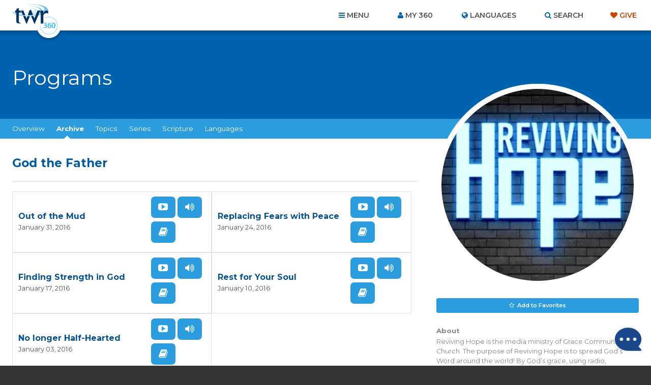

--- FILE ---
content_type: text/html; charset=utf-8
request_url: https://www.google.com/recaptcha/api2/anchor?ar=1&k=6Le4jzAqAAAAABanAqGJBNnYWr5LmQq0gO2T6XAs&co=aHR0cHM6Ly93d3cudHdyMzYwLm9yZzo0NDM.&hl=en&v=PoyoqOPhxBO7pBk68S4YbpHZ&size=invisible&anchor-ms=20000&execute-ms=30000&cb=uc3cqhngj2kl
body_size: 48937
content:
<!DOCTYPE HTML><html dir="ltr" lang="en"><head><meta http-equiv="Content-Type" content="text/html; charset=UTF-8">
<meta http-equiv="X-UA-Compatible" content="IE=edge">
<title>reCAPTCHA</title>
<style type="text/css">
/* cyrillic-ext */
@font-face {
  font-family: 'Roboto';
  font-style: normal;
  font-weight: 400;
  font-stretch: 100%;
  src: url(//fonts.gstatic.com/s/roboto/v48/KFO7CnqEu92Fr1ME7kSn66aGLdTylUAMa3GUBHMdazTgWw.woff2) format('woff2');
  unicode-range: U+0460-052F, U+1C80-1C8A, U+20B4, U+2DE0-2DFF, U+A640-A69F, U+FE2E-FE2F;
}
/* cyrillic */
@font-face {
  font-family: 'Roboto';
  font-style: normal;
  font-weight: 400;
  font-stretch: 100%;
  src: url(//fonts.gstatic.com/s/roboto/v48/KFO7CnqEu92Fr1ME7kSn66aGLdTylUAMa3iUBHMdazTgWw.woff2) format('woff2');
  unicode-range: U+0301, U+0400-045F, U+0490-0491, U+04B0-04B1, U+2116;
}
/* greek-ext */
@font-face {
  font-family: 'Roboto';
  font-style: normal;
  font-weight: 400;
  font-stretch: 100%;
  src: url(//fonts.gstatic.com/s/roboto/v48/KFO7CnqEu92Fr1ME7kSn66aGLdTylUAMa3CUBHMdazTgWw.woff2) format('woff2');
  unicode-range: U+1F00-1FFF;
}
/* greek */
@font-face {
  font-family: 'Roboto';
  font-style: normal;
  font-weight: 400;
  font-stretch: 100%;
  src: url(//fonts.gstatic.com/s/roboto/v48/KFO7CnqEu92Fr1ME7kSn66aGLdTylUAMa3-UBHMdazTgWw.woff2) format('woff2');
  unicode-range: U+0370-0377, U+037A-037F, U+0384-038A, U+038C, U+038E-03A1, U+03A3-03FF;
}
/* math */
@font-face {
  font-family: 'Roboto';
  font-style: normal;
  font-weight: 400;
  font-stretch: 100%;
  src: url(//fonts.gstatic.com/s/roboto/v48/KFO7CnqEu92Fr1ME7kSn66aGLdTylUAMawCUBHMdazTgWw.woff2) format('woff2');
  unicode-range: U+0302-0303, U+0305, U+0307-0308, U+0310, U+0312, U+0315, U+031A, U+0326-0327, U+032C, U+032F-0330, U+0332-0333, U+0338, U+033A, U+0346, U+034D, U+0391-03A1, U+03A3-03A9, U+03B1-03C9, U+03D1, U+03D5-03D6, U+03F0-03F1, U+03F4-03F5, U+2016-2017, U+2034-2038, U+203C, U+2040, U+2043, U+2047, U+2050, U+2057, U+205F, U+2070-2071, U+2074-208E, U+2090-209C, U+20D0-20DC, U+20E1, U+20E5-20EF, U+2100-2112, U+2114-2115, U+2117-2121, U+2123-214F, U+2190, U+2192, U+2194-21AE, U+21B0-21E5, U+21F1-21F2, U+21F4-2211, U+2213-2214, U+2216-22FF, U+2308-230B, U+2310, U+2319, U+231C-2321, U+2336-237A, U+237C, U+2395, U+239B-23B7, U+23D0, U+23DC-23E1, U+2474-2475, U+25AF, U+25B3, U+25B7, U+25BD, U+25C1, U+25CA, U+25CC, U+25FB, U+266D-266F, U+27C0-27FF, U+2900-2AFF, U+2B0E-2B11, U+2B30-2B4C, U+2BFE, U+3030, U+FF5B, U+FF5D, U+1D400-1D7FF, U+1EE00-1EEFF;
}
/* symbols */
@font-face {
  font-family: 'Roboto';
  font-style: normal;
  font-weight: 400;
  font-stretch: 100%;
  src: url(//fonts.gstatic.com/s/roboto/v48/KFO7CnqEu92Fr1ME7kSn66aGLdTylUAMaxKUBHMdazTgWw.woff2) format('woff2');
  unicode-range: U+0001-000C, U+000E-001F, U+007F-009F, U+20DD-20E0, U+20E2-20E4, U+2150-218F, U+2190, U+2192, U+2194-2199, U+21AF, U+21E6-21F0, U+21F3, U+2218-2219, U+2299, U+22C4-22C6, U+2300-243F, U+2440-244A, U+2460-24FF, U+25A0-27BF, U+2800-28FF, U+2921-2922, U+2981, U+29BF, U+29EB, U+2B00-2BFF, U+4DC0-4DFF, U+FFF9-FFFB, U+10140-1018E, U+10190-1019C, U+101A0, U+101D0-101FD, U+102E0-102FB, U+10E60-10E7E, U+1D2C0-1D2D3, U+1D2E0-1D37F, U+1F000-1F0FF, U+1F100-1F1AD, U+1F1E6-1F1FF, U+1F30D-1F30F, U+1F315, U+1F31C, U+1F31E, U+1F320-1F32C, U+1F336, U+1F378, U+1F37D, U+1F382, U+1F393-1F39F, U+1F3A7-1F3A8, U+1F3AC-1F3AF, U+1F3C2, U+1F3C4-1F3C6, U+1F3CA-1F3CE, U+1F3D4-1F3E0, U+1F3ED, U+1F3F1-1F3F3, U+1F3F5-1F3F7, U+1F408, U+1F415, U+1F41F, U+1F426, U+1F43F, U+1F441-1F442, U+1F444, U+1F446-1F449, U+1F44C-1F44E, U+1F453, U+1F46A, U+1F47D, U+1F4A3, U+1F4B0, U+1F4B3, U+1F4B9, U+1F4BB, U+1F4BF, U+1F4C8-1F4CB, U+1F4D6, U+1F4DA, U+1F4DF, U+1F4E3-1F4E6, U+1F4EA-1F4ED, U+1F4F7, U+1F4F9-1F4FB, U+1F4FD-1F4FE, U+1F503, U+1F507-1F50B, U+1F50D, U+1F512-1F513, U+1F53E-1F54A, U+1F54F-1F5FA, U+1F610, U+1F650-1F67F, U+1F687, U+1F68D, U+1F691, U+1F694, U+1F698, U+1F6AD, U+1F6B2, U+1F6B9-1F6BA, U+1F6BC, U+1F6C6-1F6CF, U+1F6D3-1F6D7, U+1F6E0-1F6EA, U+1F6F0-1F6F3, U+1F6F7-1F6FC, U+1F700-1F7FF, U+1F800-1F80B, U+1F810-1F847, U+1F850-1F859, U+1F860-1F887, U+1F890-1F8AD, U+1F8B0-1F8BB, U+1F8C0-1F8C1, U+1F900-1F90B, U+1F93B, U+1F946, U+1F984, U+1F996, U+1F9E9, U+1FA00-1FA6F, U+1FA70-1FA7C, U+1FA80-1FA89, U+1FA8F-1FAC6, U+1FACE-1FADC, U+1FADF-1FAE9, U+1FAF0-1FAF8, U+1FB00-1FBFF;
}
/* vietnamese */
@font-face {
  font-family: 'Roboto';
  font-style: normal;
  font-weight: 400;
  font-stretch: 100%;
  src: url(//fonts.gstatic.com/s/roboto/v48/KFO7CnqEu92Fr1ME7kSn66aGLdTylUAMa3OUBHMdazTgWw.woff2) format('woff2');
  unicode-range: U+0102-0103, U+0110-0111, U+0128-0129, U+0168-0169, U+01A0-01A1, U+01AF-01B0, U+0300-0301, U+0303-0304, U+0308-0309, U+0323, U+0329, U+1EA0-1EF9, U+20AB;
}
/* latin-ext */
@font-face {
  font-family: 'Roboto';
  font-style: normal;
  font-weight: 400;
  font-stretch: 100%;
  src: url(//fonts.gstatic.com/s/roboto/v48/KFO7CnqEu92Fr1ME7kSn66aGLdTylUAMa3KUBHMdazTgWw.woff2) format('woff2');
  unicode-range: U+0100-02BA, U+02BD-02C5, U+02C7-02CC, U+02CE-02D7, U+02DD-02FF, U+0304, U+0308, U+0329, U+1D00-1DBF, U+1E00-1E9F, U+1EF2-1EFF, U+2020, U+20A0-20AB, U+20AD-20C0, U+2113, U+2C60-2C7F, U+A720-A7FF;
}
/* latin */
@font-face {
  font-family: 'Roboto';
  font-style: normal;
  font-weight: 400;
  font-stretch: 100%;
  src: url(//fonts.gstatic.com/s/roboto/v48/KFO7CnqEu92Fr1ME7kSn66aGLdTylUAMa3yUBHMdazQ.woff2) format('woff2');
  unicode-range: U+0000-00FF, U+0131, U+0152-0153, U+02BB-02BC, U+02C6, U+02DA, U+02DC, U+0304, U+0308, U+0329, U+2000-206F, U+20AC, U+2122, U+2191, U+2193, U+2212, U+2215, U+FEFF, U+FFFD;
}
/* cyrillic-ext */
@font-face {
  font-family: 'Roboto';
  font-style: normal;
  font-weight: 500;
  font-stretch: 100%;
  src: url(//fonts.gstatic.com/s/roboto/v48/KFO7CnqEu92Fr1ME7kSn66aGLdTylUAMa3GUBHMdazTgWw.woff2) format('woff2');
  unicode-range: U+0460-052F, U+1C80-1C8A, U+20B4, U+2DE0-2DFF, U+A640-A69F, U+FE2E-FE2F;
}
/* cyrillic */
@font-face {
  font-family: 'Roboto';
  font-style: normal;
  font-weight: 500;
  font-stretch: 100%;
  src: url(//fonts.gstatic.com/s/roboto/v48/KFO7CnqEu92Fr1ME7kSn66aGLdTylUAMa3iUBHMdazTgWw.woff2) format('woff2');
  unicode-range: U+0301, U+0400-045F, U+0490-0491, U+04B0-04B1, U+2116;
}
/* greek-ext */
@font-face {
  font-family: 'Roboto';
  font-style: normal;
  font-weight: 500;
  font-stretch: 100%;
  src: url(//fonts.gstatic.com/s/roboto/v48/KFO7CnqEu92Fr1ME7kSn66aGLdTylUAMa3CUBHMdazTgWw.woff2) format('woff2');
  unicode-range: U+1F00-1FFF;
}
/* greek */
@font-face {
  font-family: 'Roboto';
  font-style: normal;
  font-weight: 500;
  font-stretch: 100%;
  src: url(//fonts.gstatic.com/s/roboto/v48/KFO7CnqEu92Fr1ME7kSn66aGLdTylUAMa3-UBHMdazTgWw.woff2) format('woff2');
  unicode-range: U+0370-0377, U+037A-037F, U+0384-038A, U+038C, U+038E-03A1, U+03A3-03FF;
}
/* math */
@font-face {
  font-family: 'Roboto';
  font-style: normal;
  font-weight: 500;
  font-stretch: 100%;
  src: url(//fonts.gstatic.com/s/roboto/v48/KFO7CnqEu92Fr1ME7kSn66aGLdTylUAMawCUBHMdazTgWw.woff2) format('woff2');
  unicode-range: U+0302-0303, U+0305, U+0307-0308, U+0310, U+0312, U+0315, U+031A, U+0326-0327, U+032C, U+032F-0330, U+0332-0333, U+0338, U+033A, U+0346, U+034D, U+0391-03A1, U+03A3-03A9, U+03B1-03C9, U+03D1, U+03D5-03D6, U+03F0-03F1, U+03F4-03F5, U+2016-2017, U+2034-2038, U+203C, U+2040, U+2043, U+2047, U+2050, U+2057, U+205F, U+2070-2071, U+2074-208E, U+2090-209C, U+20D0-20DC, U+20E1, U+20E5-20EF, U+2100-2112, U+2114-2115, U+2117-2121, U+2123-214F, U+2190, U+2192, U+2194-21AE, U+21B0-21E5, U+21F1-21F2, U+21F4-2211, U+2213-2214, U+2216-22FF, U+2308-230B, U+2310, U+2319, U+231C-2321, U+2336-237A, U+237C, U+2395, U+239B-23B7, U+23D0, U+23DC-23E1, U+2474-2475, U+25AF, U+25B3, U+25B7, U+25BD, U+25C1, U+25CA, U+25CC, U+25FB, U+266D-266F, U+27C0-27FF, U+2900-2AFF, U+2B0E-2B11, U+2B30-2B4C, U+2BFE, U+3030, U+FF5B, U+FF5D, U+1D400-1D7FF, U+1EE00-1EEFF;
}
/* symbols */
@font-face {
  font-family: 'Roboto';
  font-style: normal;
  font-weight: 500;
  font-stretch: 100%;
  src: url(//fonts.gstatic.com/s/roboto/v48/KFO7CnqEu92Fr1ME7kSn66aGLdTylUAMaxKUBHMdazTgWw.woff2) format('woff2');
  unicode-range: U+0001-000C, U+000E-001F, U+007F-009F, U+20DD-20E0, U+20E2-20E4, U+2150-218F, U+2190, U+2192, U+2194-2199, U+21AF, U+21E6-21F0, U+21F3, U+2218-2219, U+2299, U+22C4-22C6, U+2300-243F, U+2440-244A, U+2460-24FF, U+25A0-27BF, U+2800-28FF, U+2921-2922, U+2981, U+29BF, U+29EB, U+2B00-2BFF, U+4DC0-4DFF, U+FFF9-FFFB, U+10140-1018E, U+10190-1019C, U+101A0, U+101D0-101FD, U+102E0-102FB, U+10E60-10E7E, U+1D2C0-1D2D3, U+1D2E0-1D37F, U+1F000-1F0FF, U+1F100-1F1AD, U+1F1E6-1F1FF, U+1F30D-1F30F, U+1F315, U+1F31C, U+1F31E, U+1F320-1F32C, U+1F336, U+1F378, U+1F37D, U+1F382, U+1F393-1F39F, U+1F3A7-1F3A8, U+1F3AC-1F3AF, U+1F3C2, U+1F3C4-1F3C6, U+1F3CA-1F3CE, U+1F3D4-1F3E0, U+1F3ED, U+1F3F1-1F3F3, U+1F3F5-1F3F7, U+1F408, U+1F415, U+1F41F, U+1F426, U+1F43F, U+1F441-1F442, U+1F444, U+1F446-1F449, U+1F44C-1F44E, U+1F453, U+1F46A, U+1F47D, U+1F4A3, U+1F4B0, U+1F4B3, U+1F4B9, U+1F4BB, U+1F4BF, U+1F4C8-1F4CB, U+1F4D6, U+1F4DA, U+1F4DF, U+1F4E3-1F4E6, U+1F4EA-1F4ED, U+1F4F7, U+1F4F9-1F4FB, U+1F4FD-1F4FE, U+1F503, U+1F507-1F50B, U+1F50D, U+1F512-1F513, U+1F53E-1F54A, U+1F54F-1F5FA, U+1F610, U+1F650-1F67F, U+1F687, U+1F68D, U+1F691, U+1F694, U+1F698, U+1F6AD, U+1F6B2, U+1F6B9-1F6BA, U+1F6BC, U+1F6C6-1F6CF, U+1F6D3-1F6D7, U+1F6E0-1F6EA, U+1F6F0-1F6F3, U+1F6F7-1F6FC, U+1F700-1F7FF, U+1F800-1F80B, U+1F810-1F847, U+1F850-1F859, U+1F860-1F887, U+1F890-1F8AD, U+1F8B0-1F8BB, U+1F8C0-1F8C1, U+1F900-1F90B, U+1F93B, U+1F946, U+1F984, U+1F996, U+1F9E9, U+1FA00-1FA6F, U+1FA70-1FA7C, U+1FA80-1FA89, U+1FA8F-1FAC6, U+1FACE-1FADC, U+1FADF-1FAE9, U+1FAF0-1FAF8, U+1FB00-1FBFF;
}
/* vietnamese */
@font-face {
  font-family: 'Roboto';
  font-style: normal;
  font-weight: 500;
  font-stretch: 100%;
  src: url(//fonts.gstatic.com/s/roboto/v48/KFO7CnqEu92Fr1ME7kSn66aGLdTylUAMa3OUBHMdazTgWw.woff2) format('woff2');
  unicode-range: U+0102-0103, U+0110-0111, U+0128-0129, U+0168-0169, U+01A0-01A1, U+01AF-01B0, U+0300-0301, U+0303-0304, U+0308-0309, U+0323, U+0329, U+1EA0-1EF9, U+20AB;
}
/* latin-ext */
@font-face {
  font-family: 'Roboto';
  font-style: normal;
  font-weight: 500;
  font-stretch: 100%;
  src: url(//fonts.gstatic.com/s/roboto/v48/KFO7CnqEu92Fr1ME7kSn66aGLdTylUAMa3KUBHMdazTgWw.woff2) format('woff2');
  unicode-range: U+0100-02BA, U+02BD-02C5, U+02C7-02CC, U+02CE-02D7, U+02DD-02FF, U+0304, U+0308, U+0329, U+1D00-1DBF, U+1E00-1E9F, U+1EF2-1EFF, U+2020, U+20A0-20AB, U+20AD-20C0, U+2113, U+2C60-2C7F, U+A720-A7FF;
}
/* latin */
@font-face {
  font-family: 'Roboto';
  font-style: normal;
  font-weight: 500;
  font-stretch: 100%;
  src: url(//fonts.gstatic.com/s/roboto/v48/KFO7CnqEu92Fr1ME7kSn66aGLdTylUAMa3yUBHMdazQ.woff2) format('woff2');
  unicode-range: U+0000-00FF, U+0131, U+0152-0153, U+02BB-02BC, U+02C6, U+02DA, U+02DC, U+0304, U+0308, U+0329, U+2000-206F, U+20AC, U+2122, U+2191, U+2193, U+2212, U+2215, U+FEFF, U+FFFD;
}
/* cyrillic-ext */
@font-face {
  font-family: 'Roboto';
  font-style: normal;
  font-weight: 900;
  font-stretch: 100%;
  src: url(//fonts.gstatic.com/s/roboto/v48/KFO7CnqEu92Fr1ME7kSn66aGLdTylUAMa3GUBHMdazTgWw.woff2) format('woff2');
  unicode-range: U+0460-052F, U+1C80-1C8A, U+20B4, U+2DE0-2DFF, U+A640-A69F, U+FE2E-FE2F;
}
/* cyrillic */
@font-face {
  font-family: 'Roboto';
  font-style: normal;
  font-weight: 900;
  font-stretch: 100%;
  src: url(//fonts.gstatic.com/s/roboto/v48/KFO7CnqEu92Fr1ME7kSn66aGLdTylUAMa3iUBHMdazTgWw.woff2) format('woff2');
  unicode-range: U+0301, U+0400-045F, U+0490-0491, U+04B0-04B1, U+2116;
}
/* greek-ext */
@font-face {
  font-family: 'Roboto';
  font-style: normal;
  font-weight: 900;
  font-stretch: 100%;
  src: url(//fonts.gstatic.com/s/roboto/v48/KFO7CnqEu92Fr1ME7kSn66aGLdTylUAMa3CUBHMdazTgWw.woff2) format('woff2');
  unicode-range: U+1F00-1FFF;
}
/* greek */
@font-face {
  font-family: 'Roboto';
  font-style: normal;
  font-weight: 900;
  font-stretch: 100%;
  src: url(//fonts.gstatic.com/s/roboto/v48/KFO7CnqEu92Fr1ME7kSn66aGLdTylUAMa3-UBHMdazTgWw.woff2) format('woff2');
  unicode-range: U+0370-0377, U+037A-037F, U+0384-038A, U+038C, U+038E-03A1, U+03A3-03FF;
}
/* math */
@font-face {
  font-family: 'Roboto';
  font-style: normal;
  font-weight: 900;
  font-stretch: 100%;
  src: url(//fonts.gstatic.com/s/roboto/v48/KFO7CnqEu92Fr1ME7kSn66aGLdTylUAMawCUBHMdazTgWw.woff2) format('woff2');
  unicode-range: U+0302-0303, U+0305, U+0307-0308, U+0310, U+0312, U+0315, U+031A, U+0326-0327, U+032C, U+032F-0330, U+0332-0333, U+0338, U+033A, U+0346, U+034D, U+0391-03A1, U+03A3-03A9, U+03B1-03C9, U+03D1, U+03D5-03D6, U+03F0-03F1, U+03F4-03F5, U+2016-2017, U+2034-2038, U+203C, U+2040, U+2043, U+2047, U+2050, U+2057, U+205F, U+2070-2071, U+2074-208E, U+2090-209C, U+20D0-20DC, U+20E1, U+20E5-20EF, U+2100-2112, U+2114-2115, U+2117-2121, U+2123-214F, U+2190, U+2192, U+2194-21AE, U+21B0-21E5, U+21F1-21F2, U+21F4-2211, U+2213-2214, U+2216-22FF, U+2308-230B, U+2310, U+2319, U+231C-2321, U+2336-237A, U+237C, U+2395, U+239B-23B7, U+23D0, U+23DC-23E1, U+2474-2475, U+25AF, U+25B3, U+25B7, U+25BD, U+25C1, U+25CA, U+25CC, U+25FB, U+266D-266F, U+27C0-27FF, U+2900-2AFF, U+2B0E-2B11, U+2B30-2B4C, U+2BFE, U+3030, U+FF5B, U+FF5D, U+1D400-1D7FF, U+1EE00-1EEFF;
}
/* symbols */
@font-face {
  font-family: 'Roboto';
  font-style: normal;
  font-weight: 900;
  font-stretch: 100%;
  src: url(//fonts.gstatic.com/s/roboto/v48/KFO7CnqEu92Fr1ME7kSn66aGLdTylUAMaxKUBHMdazTgWw.woff2) format('woff2');
  unicode-range: U+0001-000C, U+000E-001F, U+007F-009F, U+20DD-20E0, U+20E2-20E4, U+2150-218F, U+2190, U+2192, U+2194-2199, U+21AF, U+21E6-21F0, U+21F3, U+2218-2219, U+2299, U+22C4-22C6, U+2300-243F, U+2440-244A, U+2460-24FF, U+25A0-27BF, U+2800-28FF, U+2921-2922, U+2981, U+29BF, U+29EB, U+2B00-2BFF, U+4DC0-4DFF, U+FFF9-FFFB, U+10140-1018E, U+10190-1019C, U+101A0, U+101D0-101FD, U+102E0-102FB, U+10E60-10E7E, U+1D2C0-1D2D3, U+1D2E0-1D37F, U+1F000-1F0FF, U+1F100-1F1AD, U+1F1E6-1F1FF, U+1F30D-1F30F, U+1F315, U+1F31C, U+1F31E, U+1F320-1F32C, U+1F336, U+1F378, U+1F37D, U+1F382, U+1F393-1F39F, U+1F3A7-1F3A8, U+1F3AC-1F3AF, U+1F3C2, U+1F3C4-1F3C6, U+1F3CA-1F3CE, U+1F3D4-1F3E0, U+1F3ED, U+1F3F1-1F3F3, U+1F3F5-1F3F7, U+1F408, U+1F415, U+1F41F, U+1F426, U+1F43F, U+1F441-1F442, U+1F444, U+1F446-1F449, U+1F44C-1F44E, U+1F453, U+1F46A, U+1F47D, U+1F4A3, U+1F4B0, U+1F4B3, U+1F4B9, U+1F4BB, U+1F4BF, U+1F4C8-1F4CB, U+1F4D6, U+1F4DA, U+1F4DF, U+1F4E3-1F4E6, U+1F4EA-1F4ED, U+1F4F7, U+1F4F9-1F4FB, U+1F4FD-1F4FE, U+1F503, U+1F507-1F50B, U+1F50D, U+1F512-1F513, U+1F53E-1F54A, U+1F54F-1F5FA, U+1F610, U+1F650-1F67F, U+1F687, U+1F68D, U+1F691, U+1F694, U+1F698, U+1F6AD, U+1F6B2, U+1F6B9-1F6BA, U+1F6BC, U+1F6C6-1F6CF, U+1F6D3-1F6D7, U+1F6E0-1F6EA, U+1F6F0-1F6F3, U+1F6F7-1F6FC, U+1F700-1F7FF, U+1F800-1F80B, U+1F810-1F847, U+1F850-1F859, U+1F860-1F887, U+1F890-1F8AD, U+1F8B0-1F8BB, U+1F8C0-1F8C1, U+1F900-1F90B, U+1F93B, U+1F946, U+1F984, U+1F996, U+1F9E9, U+1FA00-1FA6F, U+1FA70-1FA7C, U+1FA80-1FA89, U+1FA8F-1FAC6, U+1FACE-1FADC, U+1FADF-1FAE9, U+1FAF0-1FAF8, U+1FB00-1FBFF;
}
/* vietnamese */
@font-face {
  font-family: 'Roboto';
  font-style: normal;
  font-weight: 900;
  font-stretch: 100%;
  src: url(//fonts.gstatic.com/s/roboto/v48/KFO7CnqEu92Fr1ME7kSn66aGLdTylUAMa3OUBHMdazTgWw.woff2) format('woff2');
  unicode-range: U+0102-0103, U+0110-0111, U+0128-0129, U+0168-0169, U+01A0-01A1, U+01AF-01B0, U+0300-0301, U+0303-0304, U+0308-0309, U+0323, U+0329, U+1EA0-1EF9, U+20AB;
}
/* latin-ext */
@font-face {
  font-family: 'Roboto';
  font-style: normal;
  font-weight: 900;
  font-stretch: 100%;
  src: url(//fonts.gstatic.com/s/roboto/v48/KFO7CnqEu92Fr1ME7kSn66aGLdTylUAMa3KUBHMdazTgWw.woff2) format('woff2');
  unicode-range: U+0100-02BA, U+02BD-02C5, U+02C7-02CC, U+02CE-02D7, U+02DD-02FF, U+0304, U+0308, U+0329, U+1D00-1DBF, U+1E00-1E9F, U+1EF2-1EFF, U+2020, U+20A0-20AB, U+20AD-20C0, U+2113, U+2C60-2C7F, U+A720-A7FF;
}
/* latin */
@font-face {
  font-family: 'Roboto';
  font-style: normal;
  font-weight: 900;
  font-stretch: 100%;
  src: url(//fonts.gstatic.com/s/roboto/v48/KFO7CnqEu92Fr1ME7kSn66aGLdTylUAMa3yUBHMdazQ.woff2) format('woff2');
  unicode-range: U+0000-00FF, U+0131, U+0152-0153, U+02BB-02BC, U+02C6, U+02DA, U+02DC, U+0304, U+0308, U+0329, U+2000-206F, U+20AC, U+2122, U+2191, U+2193, U+2212, U+2215, U+FEFF, U+FFFD;
}

</style>
<link rel="stylesheet" type="text/css" href="https://www.gstatic.com/recaptcha/releases/PoyoqOPhxBO7pBk68S4YbpHZ/styles__ltr.css">
<script nonce="w6803t2mlyqIQgTN-VVqfg" type="text/javascript">window['__recaptcha_api'] = 'https://www.google.com/recaptcha/api2/';</script>
<script type="text/javascript" src="https://www.gstatic.com/recaptcha/releases/PoyoqOPhxBO7pBk68S4YbpHZ/recaptcha__en.js" nonce="w6803t2mlyqIQgTN-VVqfg">
      
    </script></head>
<body><div id="rc-anchor-alert" class="rc-anchor-alert"></div>
<input type="hidden" id="recaptcha-token" value="[base64]">
<script type="text/javascript" nonce="w6803t2mlyqIQgTN-VVqfg">
      recaptcha.anchor.Main.init("[\x22ainput\x22,[\x22bgdata\x22,\x22\x22,\[base64]/[base64]/[base64]/bmV3IHJbeF0oY1swXSk6RT09Mj9uZXcgclt4XShjWzBdLGNbMV0pOkU9PTM/bmV3IHJbeF0oY1swXSxjWzFdLGNbMl0pOkU9PTQ/[base64]/[base64]/[base64]/[base64]/[base64]/[base64]/[base64]/[base64]\x22,\[base64]\\u003d\\u003d\x22,\[base64]/CgwjCm3RQZgQ4w7DCkSYTwrnCj8O/[base64]/CtMKAbyXCvsO4w7AGfn/[base64]/ClsKxYsKlw5/CqcK7w4xHwrsHOcK/B3fCg8Krw5/[base64]/CmcO6MGbCmsKDw69MwrVLwpLCiMKvLHxrOsOzL8KBKXvDnRfDmcKCwqIvwo5lwqbChVEvMV7CscKGwo/DlMKcwrjCigo8JnY2w5F2w6LCmHtdJlHCiknDm8Oyw4rDrADCnMK5Kz7CucKtaT7DpcOcwpAkVsOfw5TCrBPDgcODGcKmQcO9wqfDonLClcKibsOqw4/Dnglhw7Z+WsOiwrnDp14JwpYwwozCkUfDpX08w4vCoi3DkDY6JsKYazjCj01VA8OaD2swLcKBFcKUVi3DlT3DosOla2l0w45+wp43F8Kmw5nCucKhcmzCjsOKw6k0w4cdwrZOcyzCh8OSwow8wr/DjwvCqSfCj8O0C8KLFyRtAQRlw5zDiyQZw7vDnsKhwqjDh2NDA1jCvcOHBMKDwqNlH2sxe8KMAsKcKw9Zfk7Do8OnaVZUwp1Gwo95S8KGw7LCsMOuIcOAw7I6GcOvworCm0jDiAhvF1p8OMOyw7sRw75/WRcfw4vDk3/CpsKpB8OpYRHCqMOjw6kOw4E6ecOOcyjDlBjCiMOpwrd+b8KLQlEkw7HCtcOyw7Bjw6vDo8KNCsOlPA4MwpFXMSt4wqZywrnCmCjDkizChcKfwqfDpsKpTzLDmcKHCGFEw7/ChTsMwrs0QCofw77DncOKw5rDosK3YMKWwoHCh8O3fsOEU8OyQ8KPwpgmD8OLCsKNKcOeAm/ClVTDlnPDusO4NwbDosKRU1TDkcO3L8OQT8OBH8Kiw4LDtDTDvsOPwoYVFcKrLsOfBBpSe8Oow6zCi8K/w70Cw5nDtD7Dh8O6PjPDl8KDeVo9wr7DhMKHwoEVwprCgG3Cu8OQw6RmwpjCgMKiF8K7w5U8PGIWDVXDosKyBMKqwpLCmGnDpcKkwobCs8KlwpjClC5gCmDClgLDo1lbWwZiw7EdXsKRSlwLw6PCtjTDrVTCmsKKHcKwwrg4XMOiworCskTDuDEmw5DCp8K/XlE1wpbCims8esKmLnLDj8O0YsOew5glwpkhw5kSw4DDgGHCocO/w717w6DDkMKawpRfJHPDhQPCmcOpwoJpw53CvDrCg8OHwoHCkxp3Z8OPwqJZw7o8w6BKSHnDg1leXxnCmMO0wovCqENGwo4/[base64]/[base64]/DuXA1XVpyZMKGwrjCqsKBwo7DnVZFFS7CkMKaBMKYO8OJwojCgGIywqYUfEDCngI2wo/DnwU1w6HDiXzDqcOiT8K8w6UTw4diwpYdwpVfwqxGw77CugEcDsOWa8OuG1LCoEDCpAILaRQTw5g/w64zwpVqwr9Nw4jDscOCc8KHwo/Drk4WwrlpwqXDgR53wpNuw5rDrsO/RhrDhBVIOsOfw5BKw5QUwr/CsHLDl8KSw5EDMmt/wqMNw4tOwo82FWUxwp7CtcKSEMOMw6nCsnwTwp0oXzZiw6zCucK0w5Nmw4DDtjQPwpPDrAF5T8OKVMObw77ClWQYwq3DqGhLA1HChCwNw4QAw7vDqRR7wqkzLS/CsMKiwpnCvG/DjMOaw6k/TMK8MsK4aQ4GwrnDqTHCicK2UiRASTAqOiXCgAQ/[base64]/[base64]/Cp0rDhn3CoC7DisOrw5Enw5LCvT7CvQh+wrV/[base64]/DtsO5JsOkwrbCv1xaw6TCmnAVwrNIw40ww6B/bsOIHMOXwpoRQ8OHwoUebSVywoAtMGdIw7ACPcOvw6rDrAjDmMOVwrPCuz7Dr37DkMObJsKQTMO2w5kcw6gFTMKOwp45HMKvwroow5vDiwbDvmBuQxrDqn8IBcKYwrTDi8OgXRrCiVlqwpoFw7sfwqXCuRMmU1vDvcOgwpYHw67CosKfw5FbEGBhw5DCpMO2wq/Dk8OHwq0Zf8Khw6/DncKVVcO1N8OIJgtxBMKZwpLCllpYw6fDkVs3w5Rpw6zDozVgVcKfCsK4asOlRsOPw7crDcOGBCfDvcOAEsK4w5spc0LCksKSw6rDonfDhS5XbFNcQ3oYwp/[base64]/CpmQaVwDCpGNLIcOWw54jPh9KExbDtMKzJGREwoTDug7DnsKWw7IuC3DDr8O7OHTDoCsZTcKCem0pw5nCjGnDoMKQw5dUw6RNEsOmaHbClsKywph1TF3DmMKrTQnDksOMZcOqwpbDniYmwo7Cq2Zqw4QXP8K3HU/[base64]/CkijCm8OeFMOVCl42ScK5woZ3w5nCgyRuV3Y9IQhZwobDn285w50PwqdEGUXDssO2wpbCqAAqWcKxFsO/[base64]/[base64]/CjsK7wrsGwrdSEwByAMO2w5XDjcODQVd8FgFEw6gjRyDCocKGYcOCw6LCgMK0w6HDuMO4QMOQRSbCpsKUOsOhGAHDiMK8wpRcwqvDosKKw5jDiRLDlkLDgcK2GhDCkkbClA0/wqHDocK3wqY3wqPCtcKsFsK4w73Cm8KtwplPX8KVw63DhxjDmGXCtQHDpAXDosONV8KAwpjDrMKRwrnChMO9w6vDr2XCicOHPsOwWkDCncO3CcKJw5cYKxlOWMOmZsK1azUGcUXDv8KYwoPCkMO/wrYow6cgZC3DoFXDt2LDk8ODwqbDs10Nw71HWR02w7PDsB/Drid8J1jDqRV6w77DsiLCtMKYwoLDrT/ChsODw6tOw5AowpBvwrrDicOvw7zDuiItOBhyQDcWwoDDjMORw7fCk8KAw5vDrUPCuTscQCx1PMOCD1XDhX0lw4zCnsKBGMOgwppaQ8KIwqjCrsOJwo0lw5DCucOuw67DrsKeVcKIfy7Dm8Kew4rCoyLDojLDssOrwrLDpRpUwqctw69MwrDDksOHegRGYjfDp8K9ah/[base64]/DkxAyw7vDkMO2YcOEEcKUw7nDpsKTw61pQMOjAsKrPlDCnQXDmmERF2HCjMO7woQAU1hyw6vDiHMucQjCqltOO8OpBWdCw7vDlBzCu3Z6w6l+wogLBCjDlsKYJmYKEWVfw5rDvU1bwqjCi8OndT3DvMKVw5vDjBDDumHDj8OXwqPCi8OUwppLSsK/w4nCuEjDuXrCpF3CtSRtwrlQw6zDgUzClEEaKcKxPMKqwq1uwqMyGSHDqw1ew5sPXMKgNlBjw6c/[base64]/DlsONw78Iw6k2C3/CrcOqfsOGw74HEMKvw4ULSw3CucOcWcONHMOrWBnCgU/CmyTDrkHCvsKrFcK3JsOMCUTDmj3Dv1bDjMOBwpfCpsKkw74ccsK9w7FFLiDDoEzDh0jCjUrDiC8fW2DDosOOw6XDiMKVwpDCuWIuSHTDk15+VMKmw6fCrMKqwqDDuAfDixA3WFZUOnN/[base64]/f8Oiw7Vkw5Idw5TCisOiOzJFBVjCtsOlw5HCkG3DqcOMbMKLF8OYdQXCs8K5Q8OHBcKbay/DpzUNf3/ClMOkPsO+w6XDlMKcc8OAw6QOwrFAwpDCkl95bQfCujPCpCEWTcOUKcOQScO2C8OtccKCwqt3w6PDsyvCuMOobMOzwrHCsnXDkcOAw5EJfVdQw5wewoTChSHCtAvDvhYsVsORPcOww4l4KMO+w6V/aRnDpnFOwr/DrA/[base64]/CjcOWw6FEOcOPw4HDlSU6wpDDgcO6w7nCu8K6wrR2w6TClFXDsAvCpMKVwrHCpsOQwpTCrcO1wp3ClsKZGXsPAMKUw7dFwq8HF2nCiiPCmsKaworDjsKUGcK0wqbCqMKGK00tTSEOeMKvScO4w5/DgnnCjEUNwpTCkMKaw5DDnCTCoWLDmxbCgmLCoSItw7sHwqkjw6ZPwqTDtR4+w7EBw7nCjcOKMsKSw6kRXsKZw7LDhUXCq3kbZ25LDsOOXhDCocKZw5EmRjfCjcODK8OOLk5Bw5BeHH5iBkQQwod4UDsIw5ozw4UAQ8OCw4g3XMOKw7XCtk5+D8Kfwr/[base64]/EMK8ccK0XMKZMcK/IGU2w5dgw6DCiSUGFRg4wpTCtsKrFDJTwq/DizMewrsRw5nClAvCkzDCqwrDpcOfS8KDw5N9wpEIwqkLfMOWwrvCkQ5fN8O9LWzDo3HCkcKhXx7CsRxrdh1mZcKkczc7wrd3wpzCs1AQw4fDkcK6wpvCt3J5VcO6wrjDrcKOwq9nwoJYUngGMH3ChAbCpHLDuVvDr8K/OcO8w4zDtSjDoCdcw5sSXsKSMw/DqcKJw7zCrMOSJsOZawBrwoF+woAswr1Hwp1REMKjVF41PmtbeMO7PWPCpsKjw4J4wr/DlC5qw40owqkLwpZQTXRPEWkMBcOmVzbCuGzDhcOAXHd3wqXChsOZwpIrwqbDvWcjZVA2w73Cs8KEE8OcFsK3w6YjbxDCvg/[base64]/[base64]/bE4jTcOow7BPAAduw7Ziw4/[base64]/w7NNwo3DtMKBRcO0Z8OJd2TCvXvDlWzClG59wqvDjsOMw4dfwrfCuMKCGMOPwq5pw6jCocKiw5XDvMKEwobCoHLCsTHDhSZOd8KEIsOEKRBrwrQPwp1hwqrCvsO4XmLDtgs+FcKQHBrDih4+A8OHwp/CoMOswp/CicOFAk3DvsKMw64Fw4vDoVHDqytqwr7Dl39mwp/[base64]/[base64]/DunjCrsKDwobDrRjDlSsZw7F6cWPDv35RwrTDqmbCqirCnMKcwqnCrMKUDMK6wqJuwpszcVZ1R1Nyw45Yw5DDj1nDk8O5wpPCkMK5w47DvMODdRN+Pz0HJx0kJlnChcOSwqUTw44IDcKpYsKVw6nCqcKmMMOFwp3Ct2s2J8OOI3/Cr2V/[base64]/Cl38gwrBaWcOjGsOhBwQNPzJGw77Colhbwp/CoUXCk2TDvcK1CF3DnXN6MsKSw6dew5IqOMOTKVUYZMO9QcKWw4JqwooBICAWc8O3w5vDkMKzfsKWZRTCpMOmMcKhwqrDqcOqw6sQw7fDrsOTwolvJA85wpTDvMO3XHLDscOqcsOswroyc8OoU25MUC/Dm8KZfsKiwp3ChMO/TnPCvyfDrlHCixt2Z8OgU8OGwrXDgcOdw7JiwrwbO1ZKCsKZwpUTP8OxCR7Ci8K0LV/DlzMfd2hFLWvCv8KiwqkXJzzCscKuJV/DjCvCgcKIw7tZIsOJw7TCv8K3dsOPPX/[base64]/[base64]/wqLCk8OmwphXwqM6wp7CnsO1dwIVWcOrRcKxw5vCuMKKUMKsw6d9HsKSw5vCjQEddMOOcsOxBcKnCsKlCHfCsMOpYAYyExYQw69LFAUGH8KRwpZjWS9EwpAow6/CjTrDhHcMwptIeRjCg8KTwolsTcO9w4pyw6zDsBfDoCtQfALCjsKRFMO6HUrDnXXDkxAow5rCokxWCcKfwqRsThLDpcO4woPDlcO/w63CpMORSsOfD8KmC8OJccKIwpZ/acKgWwgDwpnDsl/DmsKxfcO+w5g7RMO7ZcKjw5Baw7cew5rCqcOIfwbDpmXCtAIRw7fCjA7Cg8OucsO/[base64]/CoUAYw5NSVcORI8OWYMKWBXXDiDYBAnYYQsODEjEcw43CsnnCisKlw7DCvcK2VjsRwohjwr58JSApw6vCnTDCsMOzImPChjPCimfCk8KTBVwkFW04wovCtMOdD8KWw4HCvcK5KcKTXcOKGx/Cv8OVLVvCucOVFgRsw4A4aS8qwpdqwo88DsOawrspw5bCs8O6wpIhEGfCpnhCD1TDhlHCucKsw6LDkcOvFsOMwp/Dh28Uw7tjR8Kyw4lLXkXCocOFBMKJwrcnwphFWHFlCMO5w5jDosOGacK6P8KJw4zCqQM7w63CvcOnYcKdNhDDvm4VwpbDosK5wrfDtcK7w6F/U8OKw4wCNsOkFlgEwrrDrzRyRVkhIGXDoFLDoDxWYiXCksO4w7dkXsOpPDhrw7lkQcO8wqAlw7nCmiBFSMOvwohRasKXwpwzS19xw6c+wqISw6zDsMK9w4zDkWp1w4kAw7rDpwI0EMKPwoFyb8KIPEvCiD/DrUEmdcKAWyLCkA9qG8OmD8Krw7jChl7Di0YBwoIqwpZww61sw6/CksOow6TDg8KCYx/DnwUoRTtWCB0fw45ywpoxwrtzw7lHVSvClh7Cu8KqwqURw41Aw5LDmWY8w4bCjQXDpcKWw6LClFXDvg/CisKZBhlpJcOJw4hXw6zCvsK6wrM7wqFew6FyXcOJwpPDl8KVG1jChMOzwosZw6/[base64]/[base64]/CrsOzNWbChHbCrMOcwrDDokI8di81w4vDh0DCsjVhMlNww7rDsRRgVjVYFsKAT8OWCAPDtcK1R8Oiw495Z2l7woXCq8OHA8KoBSJUHcOPw6/Djk/ClnwAwpLDuMO9wobCqsOgw6bCssKewqI7w6zCisKaIMO8wprCsxBbw7ImUFfCqcKXw7bDnsK5JcOBf3LDn8OiXT3DmEDDuMK7w6opA8K8w47DgVjCv8KmawtzG8KUc8ObwobDmcKFwqU8wprDuz8aw6PDoMKhwqleM8Omb8KqcVjCksKAU8Kcw7lZLFF/HMOTw5gXw6EhLMOCc8O6w7/[base64]/w45wwobCjMOZwo3CpBPDscOkJsOlwpDCiQHDiXfDtgNoM8O+UBHCmsK2c8Ofw5Vdw6HCmWTCpsKfwoI7w6J+woPDnHpqd8OhBG8Gw6kNw4k9w7rClBInMMK/w7JKw67DkcOhw5DDjCYiDm/CmsKfwoE9w5zCiCF8aMOtA8KEw5AHw7AEQwHDp8O/w7TDoj5awoPCk0M2wrfDgkw9woXDtkZKw4FUEi/Cr27DlcKfw4jCpMK+wrFLw7vCvcKNXXXCpsKMeMKTw4R7wpcJw6HCkl8qwpYBw5rCrBMRw4vDvsOtw7ldWDDCq2cpw7bDkXTDsUHDr8KMEsKyLcKsw47CrsOZwo/CkMKKf8KfwqnDscOsw6FHwqYEY11gETYSc8KXXCPDq8O8TMK+w7onFgVJw5BYEsOmCsKOdMOkw4BpwohdA8Owwps7O8Kmw78Kw5JnacKpWcOCLMO/FUBQworCsnbDhMKTwqrDicKge8KzQEo4A08YdVh3wo8DAi7DtcOow4hSKTAVw64nIEHCmMORw4LCvkvDu8OjcsOTPcK5wo4AScKaVAEwOV07cD3DnAbDsMKlZsKBw4HCrsKgdyHCs8KhXSvDr8KSDQ8xBMKQTsO+wr/Dtw7DmsKzwrbDtcOtw4jDtj0cdw4kwopmci7Dm8OBw6otw495w5kWw63CsMKudWV+w4J/wqbDtn7DosKCIcK3A8O7wrnDnMK9bloLwo4QXi0gAsKWw4DCvgbDjMKNwrIuSsKgMB4gw6bDgV/DuSnCt2XCi8OnwrVuSsOBwovCtMK3fsKTwqZaw6PCj2/[base64]/DoMO5woTDoWHCh1I/w5p5P8OgLMK2woDDt3Frf8Ocw5zCkCFrw7nCr8OLwqF0w7XCrcOCETPCsMOjf1Eaw7PCr8K5w5wFwq8Pw7LClQhBwr/Cg1V8w5LDoMODf8K8w50bWMKcw6pFw5hqwoTDmMOCw4ExO8O1w7TDg8KMw75Uw6HCmMONw6HCilLCmjJQSEHDvhtTX20BEcOMWMKfw7AVwochw5DDsysVwrgpwr/Dgy7ChcKxwrjDu8OBDMOrw4B4wpx+PGo+RsKgwpQQw5bCv8OMwrHCkijDncO4FmcEZ8KzEzZEdw8+cj/[base64]/wpQuw57DlUPCnRbChMKbw6jDpsKIAzdoU8Kpwp/DpSDDmj44KsKPFsKrwosZAMOAwprCkcKDwpXDscOpFihedAXDkFjCrsOewrzCig0Pw63CgMOYCW7CgMKIQ8ObOMOTwoXDrwTCnhxJcl7CqW8mwrHCnQlhZMKlMsKodX7Drk/[base64]/CrFMMw4HCn8OuZcO7Awcxwop9wr7CpsKswrbCi8Kmw6TChcKUwqpcw7EWXAMowrgQScOIw63DtxRHERIOUMKawrjDn8OtLEPDtBzDqwxgRMKAw6zDjcKdwrHCimkNwqzDtMOpdMO/wpU5PlPCocOicCkUw6zDpDHDuCFLwqtDAkZtUXrDlk/[base64]/w67CrSQtw4TDqV3CnsKdw6Fzbnp+wq7Di0ZvwqJtUcO4w7fCuBdFw5rDmsKOMMKbGjLClwHChV1NwqhcwoshC8O1U354w7/Cj8OdwrnCsMONwpzCicKcCcKwZMOdwp3DqsOCwpHDusKAK8OVw4YawoJqWcKJw7rCq8OCw5nDmsKpw6PCniZAwpPCsUVtCQ3CqjfDvwQKwqHCqcOBQcOMw6TDucKRw49IekvCiUPDocKxwqrCug88wpYmc8OAw5LCvcKsw5/[base64]/ClMO+MzV3w4cgXsOXHcOxwobChw0ULw/DhToNw7RfwrEsZRI/OcKbYsKHwoNaw4ctw5RDaMKIwqpAw6tfQsKJJcOEwo8Pw7DCgMO3fSxsGz3CssO1wqbDlMOKw6jDm8Obwpo7PjDDjsO+ZsORw4nCvjIPUsKJw4lSAU/CrcOhwrHDm3nDucK2Y3bDmCrCpDc1XcOPWyfCrcOswqxVw6DCkh8yI25mOcOMwp0WT8KVw78GXV7Cu8KvdnHDi8OHw4Nyw5XDhMKjw5lTYhs3w6nCsmhiw4pqaSg3w5/CpMKhw6rDg8KWwosWwrTCmy4swpzCkMKbGsO3w5pnWcOdJj3CmnjCm8KQw4rCujxtRcO3wp0mCHUwWmvCn8OYZ23DnsKFwqt/w60xbF3DoAVEwpTDl8KJw7LCmsO6w4IeRCYfd0h4SUfCh8Kre2xawo/CuyXClzwJw5Iqwq4fwo7DsMOvwoQuw5nCgMKbwoTDrhXCjR/DhDBpwotMJHHCnsOOw5PCoMK5w4bCnsOzXcOzccKaw6nCnEbDhMKVwqQTwpTChklCw4TDi8KSGDQqwr/CvTDDnwLCgcOxwofCgWQJwoNKwr7CjcOxKMKMZcOzRXkBBxgANsK8wq8GwrArO1YoaMOpLXMoEB3DvxtXS8OkDBs6GsKCNHPCg17DlGR/w6Jnw5bCkcOFw7xewqPDgyMSJDNIwpbDqcOww6jDux7DhSPCj8O2wo9/[base64]/[base64]/[base64]/DkMO/wpvCn8KKUMK/MC1zw4TChGBowoQLwoFqKGBoTXnDkMOHwoFjbjB/w4/CqAnDlBTDqw4lbXgfY1M8wqRyw6HCjMO+wrvDisKrRcOzw6MLwoQiw6IHwofCncKawpTDsMKBbcOIBitmWkh0DMOcw5tDwqAkwpECw6PCvjw9P0V+QcOYGsKRfA/[base64]/DnsKvQcKVw5EFLsO8bcKyFj/CiMKWwqYvw7LCkXnCpDwnRDzCmwItwr7DvhEdS23CmCDClcOmasK3wps6TB3DocKpGHQNw6/[base64]/Dh8K7KMKgDVYtFcKbw6PCpgc/[base64]/DksOFGMKww6vCjUhoegzCgEzDqAPCpcKawpkPwpkrwqIhHcKEwqdPw5hVSU/CicKhwpzCpsOjwqrDqMOLwrbDn1zCj8K2w5Jrw6w0w5DDoELCsjHCryUAScOJw4tow7fCih3DoErCsR82J2zCiUrDsVQYw5UifUjCrcOSw7XDv8KiwqJpJsK9M8OQCsO1ZcKRwrNmw7YTB8O4w4QlwqXCrWVNLsKeb8O6JcO2Lj/[base64]/SsK/GFp8bixZWDA4wqjDlT1RHsK2wrLCjTrChy50wpocwqAMRBQywrnCqgbCmFvDnsK4w7Aew4QJesO4w7ctwrnCpMKtO1HDucOxS8KXPMK+w7HDgMOEw47CjxzCtTILLC/[base64]/CscOgwpTClGbDpcOUw6zCscKJU1djZA3CowvCmcKDBCHDiT/ClFLDuMOWw7IGwoZzwrvCkcK1woLDnMO6V0rDjcKjwo9yAwQ6wqUnJcO6MMKpPcKHwo0Mwr7DmcOfw6RQVsKgwpfDtCI+wp7DtMOSQcK8woc2dsOlbsKSGcOUfMORw5/Cq3DDg8KKD8K0BzDCtQfDpHYqwqJ7w4XCrGHCqGjCusKSU8O0dB7Dq8O/[base64]/Y8OQw7LDosOTw41DdEU2YWIJYSAYw4jDlcOrwpPDs1ssWVIWwo/CnD91UsOgCXlhQcKkPFItCRjCh8OlwrccMnDCtGbDsFXCg8O6fcOFw7ITXMOlw6bDq0/Cj0vCv3/[base64]/CpcKBUgZvw7/Dq8KKwqbDocOiAFQGSsKkw51RNl9YwpILH8K/ScKTw7NyacKNLT4nWMKmOcK7w5zCmMO7w64oOcKQEErCrMOnKEXCnMKmwpbDsX/CssOEclBVJMK2w5vDrnsLw5rCgcOBUMO+w7FdD8KMam/CpcKcwobCpDvDhysxwpsQcnBWwpDCj15+w41owqXCjMKZw4XDicO5OUIwwqV/wp59RMK6THnDmhHDkzYdw6rCvMKOLMKQTkxPwoVvwqvCjS83VUZdeSlXwqrCgsKOOsKKw7DCk8KDcgYnMjlEGGXDmCzDpcOYeVvCocOLNMKAZsOJw4Ysw7o5wpDCjnphBMOlwrUuTMKBw5TDgMOKHMOJAhDCjMKjATDCtMOaHMOawpnDhGbCgMOrw5/Ck13Cmg7CvmbDrjcswrwnw5s9asOswrk1Uwl+wqLDkXLDg8OJIcKWH3TCscK9w6jDpXwLw7x0YsO3w7Bqw4cEM8KCYsOUwq1XPmcME8Olw7loEsOBw57CtcO0NMKRI8OXwqXCvGYKLywJwph6WmPChC3CuEAJwprDmWMJJcOzw7HCjMOVwpgkwobCpVNVT8K/e8KGw79Bw7rDocKAwpPDpsK7wr3CkMOuRzbCjw59ScKhN2hjYcO0MsKvwp7DqMOtcQfCl3HDnwnChxJTwql0w5EefsOXwrXDrz4GP1t9w6YrOH5GwpHCgkduw747w6tswrhpIMO5YGttwprDqEbCs8OTwrfCq8OTwrtEPW7ChkY9w6PCkcOrwo4jwqo/wpXCuE/Dn1LCj8OYfsK+wpAxZgMyW8OZf8KeQAtqYlNiZcOQOsO6S8KXw7VaCQlSwr/[base64]/DosOjwrgbJsKpwohfw49lElR6w64OacKNGBXDtsO+JsOXfMK3E8ORNsOrTinCo8OlD8Ofw7k9H0smwo/[base64]/[base64]/w7YTYcKMBWZHM0gyEsOoAcKvw4EOaQLDoGQfw48mwrEFw6fClXbCksOlXEICL8KSLnFJEVnDumVNKsKZw6U0e8KfbEfDlyIjNhbDjsO7w4jCnsKrw43DjCzDsMK0BWfCocONwqXDncKIw6BvN3Uiw7V/cMKXwrBJw4kwdMKDamvCvMKMw4jCnsKUwqnDrDAhwp0MY8K5wq/DiyvCssOEFMOKw4Rlw61ww4Z7wq5SQRTDvFEcw4sHb8ORw6ZQHMK3fMOpGx1nwoPDlyLChm/CqnbDjELCon/[base64]/DhcKGSsKIQ8OcI8OTfTTCiMO9w6nCswojw6jDh8KlwpvDuxV3wqvDlsKqw75uwpF+w5nDrRoBD07ChsOSf8Olw7FHw6XDjVDCp282wqV7w4DCt2DCnQxuUsOEDVvClsK1GQrCoTYZGcKGw5fDocKbWcKkEDZ9w7xxB8K5woTCtcKBw7/Dh8KNZx55wprDnzI0JcKIw5fDnCETC2vDoMK5wp8Yw6vDj0FmJMKrwqTCgRXDsVBSwqDDn8Ovw5LCncKzw7gkX8OkY3Y4eMOpbnZoGhwgw4vDigJjw7cUw5lZw5PCmFtvw5/DvSgmwqYswqNVBX/Dr8KRw68zwqdMLwwewrBmw6rCscKmOh1tVUfDp2XCo8OWwpDDmDwSw6wgw7zDsR/DksK+wo7CgmJEw7Z5w6cjScK7wo3DlD3DtVseN2dswpHCoSHDkAHDhwlrwoHCjS/Dt2cUw6plw4PCuRDCssKCdMKSwpnDscOtw7QePj9sw751McOuw6nCoHfDpMOXw6Upw6bDncKww67CthRpwo/DkzpEPsOSLyNywqDDgsOaw6rDiGp8ccO5eMOqw4JeW8OcM213wq4seMOHw7ZUwoE9w6XCux03wqzDhcO7w6DCh8K0dVkEJsKyWTXDtDDDgUNsw6fDosKLwpHCuWLDqMOiel7DvsKtw7jCv8KvfVbCr0/CiA4+w7rDosOiAsKjBcOYw5lfwpHCn8OPwqk7wqLDscKFw7HDgifCpHEJf8Opw51NFl7CicOMw5DCm8OPw7HCpU/CksKCw5DCtBbCuMKwwrDCuMKsw55rFwMVDsOFwrg4wqR1McOOKxE0RcKLPXfDgcKQf8KVw5TCvgvCuj1eZHg5wovDqzYNeUfCrsK8NDbCjcOww6kuZnvCvBTCjsKlw7w6wr/Ds8OuRFrDncOCw5pRLsKUwrfCtcKyNCF4Cl7DpS4+w5Z6fMK+CMO+w701wrotwr/ChMOpXsOuw7BqwqTDjsOswqIkwpjCsCnCpMKSAwR5w7LDt1UYdcK7I8KSw5/Cs8OHwqXDvWfCkMK0c0UAw73DkFfChGPDlFDDl8KmwoEnwqzCpsOvwq95YTVRIsOeTA0jwp3Cr0tZagJZZMKwQMO8wr/DuTZ3wr3DjxR4w47DgcOKwqEAwoTCnlLCqUjCqsKRa8KCCsO7w5Qtw6FFwq/CpcKkOGB8Kh/Cl8KAwoNUw4PCk184w7tVbcKTwpTDisKZO8KWwqbDkMKqw44cw498Y3pJwrQxciLCmFTDksOdFwnCjlTCskdAI8OrwqXDv38awrbCksK7AnByw7rDjcOxesKKcBbDlRzCikoMwogPYT3CmcK3w5UqfGjDhzfDksOLK2/[base64]/wo5uwqfDsC/[base64]/[base64]/V8Kcw74iwpjCmHolOgs7I8OlHyg4PcOqLsKqfzjCrSnDo8KWEhxqwocWw695wrDDnsOueiMOY8Kuw4nCmXDDlmPCmcKrwrrCoEhyUnRxwrdiwpbDoh/DumTClhZkwrTCoGzDk1PChgXDi8OCw5U5w4NACk7DqMKowoI/w4oiEsK0w7LDucKxwoXCkDIHwrzCiMKofcOvwqfDosKHw65Rw47DhMKrw7oPw7bCrcOhw4Avw6bCp11OwojDkMKpwrNew6oLw7Q2JsOoeRjDoXDDscKLwpkawonCt8KpVk3DpMK/wrvCiEFIbMKFw7JdwrXCqcOiVcOuAyPCtQPCuUTDt0UgB8KsRA3DnMKNwod0wro2fcKawqLChzDDscO9BH7CqHQWGMK4VcKwBXvDhT3Dr3nDinc2YcKxwpjDpydCNE9dcDhQAUlGw4xVOiDDpQnDq8Ktw7vCtXI+Uk/DuwIjP1bCtMOlw60vUcKOVlkPwrxOQ2l/w57DksOcw5LCqyRVwqFcZBEgw55Aw5vCjh16wqVBZsO8wq3Cv8KRwrxmw4gUJcKBw7TCoMO+BsO+wobDtnDDhw/CocO9wpDDmxwfMAhKwqDDkT/Dt8ObJgnClQtAw5PDrh/CrQ8TwpBXwpvDl8O9wpl3wofCnw/DoMOLw7kyDQ8QwrkoG8Kaw7HCiUXDm0rClAfCgcOgw6AmwrTDvcK7w7XCmT5tecODwprCkcKYwopEc17CtcOewq8PAcKsw7zCgMOaw6fDqsKbw6/DghDDp8KYwox6w6I/[base64]/DvcONw6TCnMOEw5bCssOQAXR4CWfCsMOcFkNYciQaVWlfw5fCt8KUPA7Ck8OvaHbCvHNEwoxaw5vDssK8w5F0LMONwps3ZTTCl8O3w4l/[base64]/w5EEwqfDjip1e8OsZcOUw5jDksOcXio5wqjDnx9MfCBePS3CrcK2VsK4ex8xRsOvYcKCwq7Dk8O6w4nDnMK5W2HCi8KOdcO2w6XDgsOCfUfDqWQGw5PDrsKrfyzDm8OIwo/DnVXCu8OcacO6dcOccsKGw6/[base64]/DthYVw4TDoMOODwNkw5RbwqhrwovCusOSwqwfwq8twrHDrcKFCMOaZMKWJ8KfwqvCpcKSwpsybcO+RD4pw4bCtMKLUlhnJXFlfWpAw7nCinEoNS0/Y3nDtSHDlDDClXYwwqzDumsFw7bClDnCs8Kbw6JcXVcnWMKIJ0nDpcKUwowqeiDCj1oIw5zDp8KNXsODOxXDvykcw6EEwq4LLsO/B8Orw7jCjsOhwpV8WwJyaELDogDDoTnDhcO8w4A7bMO/woPDl1EyPz/DmGbDnMOcw5nDgjBdw4XCvcOaIsOwCUQAw4TCiX8dwo5XUsKEwqrDsnbCgcK+wphFAsOywpLCgRjDpT/DhsOaAytgw5kxMWhKZMKwwq4nFQDDg8O8wogAwpPDqsK8ETwlwphwwp7Dn8K8bxFWWMKkOHdIwo09wpbDvXILHsOTw6A0Z0F/[base64]/Cm8OER2lUd0PDvcOLdgXCiRDDrzx8XwB+wqDDokXDoV9JwrHDuiQwwo8swrApGMOEw4Z4SWbCusKFw69cPAJ3HMKuw7bDk2Ujb2fDhA3DtcOIwo8vwqPDrjHCkcKUe8OrwpLDgcOFw5Fkwpptw5PCn8KZwqsMwoQ3w7XCtsO0Y8OVScKuFXcyKcOjw6/CpMOQN8Ouw5TCjVrDoMKQTB/DnMO5CjFmwqh8Y8OsGsOQPMOkHcKUwr7Dh3pmwrdBw4hIwrAxw6vChsKNw5HDuFnDj3fDol5If8OkbsOawq9Jw4/[base64]/wpHDncKewoPCtHrDnsK1wrBuBHLDgsKiwoHChiJ8wo9QHSTCmSw3XMKTw4rDkmQBwrhkfQzCpMKNLz9ndStcw4rCqcOhRmLCvS55w64Zw7XCjsOzZsKNKMOHw65Uw69tGsK5wrLCtcK/[base64]/CvyFIXMKNfcK2wqV/BSMIwqsJw57DjMK4anLCr8KUGMKmX8Kaw5LCmD1ob8KLwrFKNl/CrzXCgB7DscK9wqtQHyTCksK7wrbCtDJOZcO6w5XDoMKZYEPDlMOQwrwRCXQ/w4Mtw6jDocO2DsOSw7TCucKtw54Uw5hewr9Kw6zDp8KxV8OCXV/DhMKOHBcGGXjDo3tpSzbDtcKxSMOswrs8w5Jyw7Apw4zCrsOPwqtkw7PChMKvw75jw4vDjsOQw5grMsOedsK/[base64]/Dui5YwrfCqcO6wpPDjBY2XsOaw7cbQGUHw495w4FQJsKhS8KUw5HCtCUNQMOaKWPCigY3w694TV3Cq8Kpw4EPwoTCpsOTL0UTwo5+RAJpwpNqP8OmwrdwccOIwqHCqVx0wrXDq8OjwrMVaQ9HPcO6Cj5fwoYzBMKCw4vDoMKDw6gWwrrDp1BCwpRMwrV2aRggA8O0BG/DgivCusOnw7QOwptDw5NDWlJJHMO/BjrCrcK7T8OEPmV9cyjClFV+wrPDqXNEA8KXw7AhwrBrw6UTwo4VPWU/X8O/cMK6w51mwrUgw7/Cr8OhTcKVwpFHdw80RcOcwrhbAlE+YhRkwpTCmMOvTMKBBcOMTRfChQzCk8O4L8KyZ3t1w73DlcOwZcO8w4EDMMKdJHXCtcOMw4bDj0HChCt9w4/Cj8ORw5YCfA5waMKhfhzCnkTCsn8TwpPCkMOvw7DDllvDigAPDj1rWsKJw6UvJsOpw5tzwqRlKcKLwpnDosObw7QbwpLCrxREIhjCq8OC\x22],null,[\x22conf\x22,null,\x226Le4jzAqAAAAABanAqGJBNnYWr5LmQq0gO2T6XAs\x22,0,null,null,null,1,[21,125,63,73,95,87,41,43,42,83,102,105,109,121],[1017145,681],0,null,null,null,null,0,null,0,null,700,1,null,0,\[base64]/76lBhnEnQkZnOKMAhnM8xEZ\x22,0,0,null,null,1,null,0,0,null,null,null,0],\x22https://www.twr360.org:443\x22,null,[3,1,1],null,null,null,1,3600,[\x22https://www.google.com/intl/en/policies/privacy/\x22,\x22https://www.google.com/intl/en/policies/terms/\x22],\x22qLV35iMbB4k6niXhxPqOjwTgh5yjQuUzpXyIu+8Lo/U\\u003d\x22,1,0,null,1,1769238474740,0,0,[213,155,77],null,[220],\x22RC-G45G1d3VRx5FYA\x22,null,null,null,null,null,\x220dAFcWeA6k3y57bh9xIzqVtFH6iBIemR3tEKS8vV60POCCdAcR270G_U88ziaIhgftalinygXOK0JJYjW9y9NJV_2tQUGviiqaFQ\x22,1769321274550]");
    </script></body></html>

--- FILE ---
content_type: text/html; charset=utf-8
request_url: https://www.google.com/recaptcha/api2/aframe
body_size: -245
content:
<!DOCTYPE HTML><html><head><meta http-equiv="content-type" content="text/html; charset=UTF-8"></head><body><script nonce="XWaU4YCpQHnRD6TnUJZ4HQ">/** Anti-fraud and anti-abuse applications only. See google.com/recaptcha */ try{var clients={'sodar':'https://pagead2.googlesyndication.com/pagead/sodar?'};window.addEventListener("message",function(a){try{if(a.source===window.parent){var b=JSON.parse(a.data);var c=clients[b['id']];if(c){var d=document.createElement('img');d.src=c+b['params']+'&rc='+(localStorage.getItem("rc::a")?sessionStorage.getItem("rc::b"):"");window.document.body.appendChild(d);sessionStorage.setItem("rc::e",parseInt(sessionStorage.getItem("rc::e")||0)+1);localStorage.setItem("rc::h",'1769234877850');}}}catch(b){}});window.parent.postMessage("_grecaptcha_ready", "*");}catch(b){}</script></body></html>